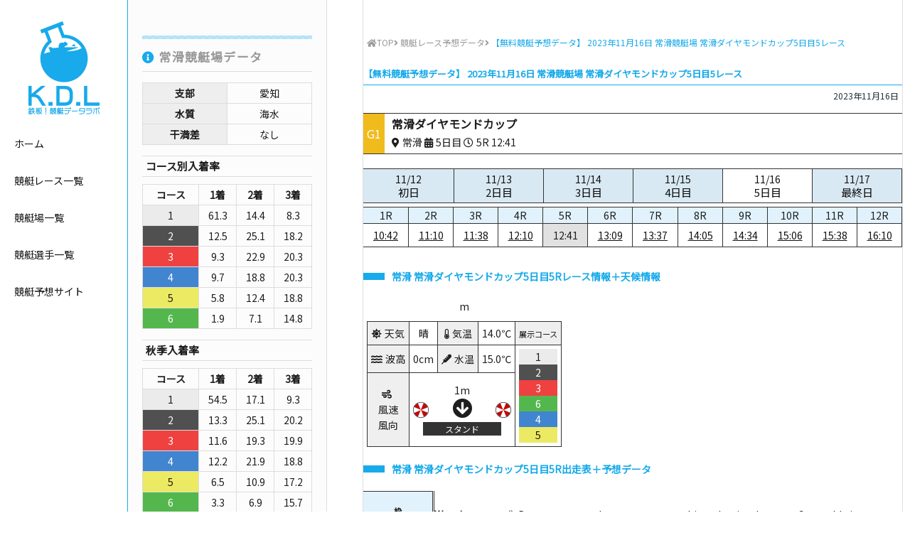

--- FILE ---
content_type: text/html; charset=UTF-8
request_url: https://www.boatrace-datalab.net/kyoutei-yosou-data/20231116-08-05/
body_size: 7847
content:
<!DOCTYPE html>
<html lang="ja"
	  class="col2">
<head prefix="og: http://ogp.me/ns# fb: http://ogp.me/ns/fb#">

	<title>【無料競艇予想データ】 2023年11月16日 常滑競艇場 常滑ダイヤモンドカップ5日目5レース</title>
	<meta charset="UTF-8">
	<meta http-equiv="X-UA-Compatible" content="IE=edge">
			<meta name="viewport" content="width=device-width, initial-scale=1.0">
						<meta name="keywords" content="競艇レース予想データ">
							<meta name="description" content="2023年11月16日 常滑競艇場 常滑ダイヤモンドカップ5日目5レースの予想に役立つデータを無料で公開！">
		<link rel="canonical" href="https://www.boatrace-datalab.net/kyoutei-yosou-data/20231116-08-05/" />
<link rel='dns-prefetch' href='//ajax.googleapis.com' />
<link rel='dns-prefetch' href='//use.fontawesome.com' />
<link rel='dns-prefetch' href='//fonts.googleapis.com' />
<link rel='dns-prefetch' href='//s.w.org' />
<link rel="alternate" type="application/rss+xml" title="鉄板！競艇予想データラボ【無料で毎日ボートレース情報を公開中】 &raquo; フィード" href="https://www.boatrace-datalab.net/feed/" />
<link rel="alternate" type="application/rss+xml" title="鉄板！競艇予想データラボ【無料で毎日ボートレース情報を公開中】 &raquo; コメントフィード" href="https://www.boatrace-datalab.net/comments/feed/" />
<link rel="alternate" type="application/rss+xml" title="鉄板！競艇予想データラボ【無料で毎日ボートレース情報を公開中】 &raquo; 【無料競艇予想データ】 2023年11月16日 常滑競艇場 常滑ダイヤモンドカップ5日目5レース のコメントのフィード" href="https://www.boatrace-datalab.net/kyoutei-yosou-data/20231116-08-05/feed/" />
<style type="text/css">.color_key_bg,.color_key_bg_hover:hover{background-color: #337ab7;}.color_key_txt,.color_key_txt_hover:hover{color: #337ab7;}.color_key_border,.color_key_border_hover:hover{border-color: #337ab7;}.color_key_dark_bg,.color_key_dark_bg_hover:hover{background-color: #435c77;}.color_key_dark_txt,.color_key_dark_txt_hover:hover{color: #435c77;}.color_key_dark_border,.color_key_dark_border_hover:hover{border-color: #435c77;}</style>
<link rel='stylesheet' id='wp-block-library-css'  href='https://www.boatrace-datalab.net/wp-includes/css/dist/block-library/style.min.css?ver=5.0.22' type='text/css' media='all' />
<link rel='stylesheet' id='font-awesome-css'  href='https://use.fontawesome.com/releases/v5.5.0/css/all.css?ver=5.0.22' type='text/css' media='all' />
<link rel='stylesheet' id='font-noto-css'  href='https://fonts.googleapis.com/css?family=Noto+Sans+JP&#038;ver=5.0.22' type='text/css' media='all' />
<link rel='stylesheet' id='material-icons-css'  href='//fonts.googleapis.com/icon?family=Material+Icons&#038;ver=5.0.22' type='text/css' media='all' />
<link rel='stylesheet' id='custom_flex-css'  href='https://www.boatrace-datalab.net/wp-content/themes/keni_cool/custom/css/flex.css?ver=5.0.22' type='text/css' media='all' />
<link rel='stylesheet' id='custom_style-css'  href='https://www.boatrace-datalab.net/wp-content/themes/keni_cool/custom/css/style.css?ver=5.0.22' type='text/css' media='all' />
<link rel='stylesheet' id='single_style-css'  href='https://www.boatrace-datalab.net/wp-content/themes/keni_cool/custom/css/style-single.css?ver=5.0.22' type='text/css' media='all' />
<link rel='https://api.w.org/' href='https://www.boatrace-datalab.net/wp-json/' />
<link rel="EditURI" type="application/rsd+xml" title="RSD" href="https://www.boatrace-datalab.net/xmlrpc.php?rsd" />
<link rel="wlwmanifest" type="application/wlwmanifest+xml" href="https://www.boatrace-datalab.net/wp-includes/wlwmanifest.xml" /> 
<meta name="generator" content="WordPress 5.0.22" />
<link rel='shortlink' href='https://www.boatrace-datalab.net/?p=556243' />
<link rel="alternate" type="application/json+oembed" href="https://www.boatrace-datalab.net/wp-json/oembed/1.0/embed?url=https%3A%2F%2Fwww.boatrace-datalab.net%2Fkyoutei-yosou-data%2F20231116-08-05%2F" />
<link rel="alternate" type="text/xml+oembed" href="https://www.boatrace-datalab.net/wp-json/oembed/1.0/embed?url=https%3A%2F%2Fwww.boatrace-datalab.net%2Fkyoutei-yosou-data%2F20231116-08-05%2F&#038;format=xml" />
		<style type="text/css">.recentcomments a{display:inline !important;padding:0 !important;margin:0 !important;}</style>
		<link rel="icon" href="https://www.boatrace-datalab.net/wp-content/uploads/2019/02/cropped-ms-icon-310x310-2-32x32.png" sizes="32x32" />
<link rel="icon" href="https://www.boatrace-datalab.net/wp-content/uploads/2019/02/cropped-ms-icon-310x310-2-192x192.png" sizes="192x192" />
<link rel="apple-touch-icon-precomposed" href="https://www.boatrace-datalab.net/wp-content/uploads/2019/02/cropped-ms-icon-310x310-2-180x180.png" />
<meta name="msapplication-TileImage" content="https://www.boatrace-datalab.net/wp-content/uploads/2019/02/cropped-ms-icon-310x310-2-270x270.png" />
	<!--[if lt IE 9]>
	<script src="https://www.boatrace-datalab.net/wp-content/themes/keni_cool/js/html5.js"></script><![endif]-->
	<meta name="google-site-verification" content="Vf9kcOHFNvWOOfFafdOCbiVaZvdFA4OCG7SEhYK1DOk" />

<!-- Global site tag (gtag.js) - Google Analytics -->
<script async src="https://www.googletagmanager.com/gtag/js?id=UA-140693174-1"></script>
<script>
  window.dataLayer = window.dataLayer || [];
  function gtag(){dataLayer.push(arguments);}
  gtag('js', new Date());

  gtag('config', 'UA-140693174-1');
</script>

</head>
	<body class="post-template-default single single-post postid-556243 single-format-standard">
	
		<header id="top" class="site-header">
					<p class="site-title center"><a href="https://www.boatrace-datalab.net"><picture><source srcset="https://www.boatrace-datalab.net/wp-content/themes/keni_cool/custom/images/header_logo_sp.png" media="(max-width: 840px)"><img srcset="https://www.boatrace-datalab.net/wp-content/themes/keni_cool/custom/images/header_logo.png" alt="鉄板！競艇予想データラボ【無料で毎日ボートレース情報を公開中】"></picture></a></p>
					<nav>
				<ul>
					<li><a href="https://www.boatrace-datalab.net" class="hover-color">ホーム</a></li>
					<li><a href="https://www.boatrace-datalab.net/kyoutei-yosou-data/" class="hover-color">競艇レース一覧</a></li>
					<li><a href="https://www.boatrace-datalab.net/venue/" class="hover-color">競艇場一覧</a></li>
					<li><a href="https://www.boatrace-datalab.net/racer/" class="hover-color">競艇選手一覧</a></li>
					<li><a href="https://www.boatrace-datalab.net/yosou-site/" class="hover-color">競艇予想サイト</a></li>
				</ul>
			</nav>
			<p class="open_menu"><a href="javascript:void(0)" class="open_menu_a"><i class="fas fa-bars"></i></a></p>
		</header><!--/site-header--><div class="main-body set-width post-single">
	<!--▼メインコンテンツ-->
	<main class="post-main">
		<div class="main-inner">
				<nav class="breadcrumbs">
			<ol class="breadcrumbs-in flex" itemscope itemtype="http://schema.org/BreadcrumbList">
				<li class="bcl-first" itemprop="itemListElement" itemscope itemtype="http://schema.org/ListItem">
	<a itemprop="item" href="https://www.boatrace-datalab.net"><i class="fa fa-home"></i><span itemprop="name">TOP</span></a>
	<meta itemprop="position" content="1" />
</li>
<li itemprop="itemListElement" itemscope itemtype="http://schema.org/ListItem">
<i class="fa fa-angle-right">&nbsp;</i><a itemprop="item" href="https://www.boatrace-datalab.net/./kyoutei-yosou-data/"><span itemprop="name">競艇レース予想データ</span></a>
	<meta itemprop="position" content="2" />
</li>
<li class="bcl-last"><i class="fa fa-angle-right">&nbsp;</i><span>【無料競艇予想データ】 2023年11月16日 常滑競艇場 常滑ダイヤモンドカップ5日目5レース</span></li>
			</ol>
		</nav>
			<!--記事-->
		<article id="post-556243" class="section-wrap post-556243 post type-post status-publish format-standard category-kyoutei-yosou-data">
			<header class="article-header">
				<h1 class="post-title" itemprop="headline">【無料競艇予想データ】 2023年11月16日 常滑競艇場 常滑ダイヤモンドカップ5日目5レース</h1>
				<p class="post-meta">
									<span class="post-date"><time datetime="2023-11-16" itemprop="datePublished" content="2023-11-16" >2023年11月16日</time></span>
					<meta itemprop="dateModified" content="2023-11-16">
									<!--  -->
				</p>
			</header>
			<div class="text-content single-content">
				<div class="raceinfo-box flex">
					<p class="bg-g1 flex flex-column justify-center">G1</p>
					<div class="flex flex-column justify-center">
						<p class="info-racetitle">常滑ダイヤモンドカップ</p>
						<div class="flex align-center">
							<p><i class="fas fa-map-marker-alt">&nbsp;</i>常滑&nbsp;<i class="fas fa-calendar-alt">&nbsp;</i>5日目&nbsp;<i class="far fa-clock">&nbsp;</i>5R&nbsp;12:41</p>
											</div>
					</div>
				</div>
				<div>
					<table class="daytable">
						<tr>
																				<td>
								<a href="https://www.boatrace-datalab.net/kyoutei-yosou-data/20231112-08-01">
									11/12									<p>初日</p>
								</a>
							</td>
																											<td>
								<a href="https://www.boatrace-datalab.net/kyoutei-yosou-data/20231113-08-01">
									11/13									<p>2日目</p>
								</a>
							</td>
																											<td>
								<a href="https://www.boatrace-datalab.net/kyoutei-yosou-data/20231114-08-01">
									11/14									<p>3日目</p>
								</a>
							</td>
																											<td>
								<a href="https://www.boatrace-datalab.net/kyoutei-yosou-data/20231115-08-01">
									11/15									<p>4日目</p>
								</a>
							</td>
																											<td class="selected">
								<a href="https://www.boatrace-datalab.net/kyoutei-yosou-data/20231116-08-01">
									11/16									<p>5日目</p>
								</a>
							</td>
																											<td>
								<a href="https://www.boatrace-datalab.net/kyoutei-yosou-data/20231117-08-01">
									11/17									<p>最終日</p>
								</a>
							</td>
																																</tr>
					</table>
				</div>
				<div class="timetable-wrap flex wrap">
					<div class="timetable">
						<table class="timetable">
							<colgroup>
								<col style="width:16.666666666667%;">
								<col style="width:16.666666666667%;">
								<col style="width:16.666666666667%;">
								<col style="width:16.666666666667%;">
								<col style="width:16.666666666667%;">
								<col style="width:16.666666666667%;">
							</colgroup>
							<tr>
															<td>1R</td>
															<td>2R</td>
															<td>3R</td>
															<td>4R</td>
															<td class="selected">5R</td>
															<td>6R</td>
														</tr>
							<tr>
															<td><a href="https://www.boatrace-datalab.net/kyoutei-yosou-data/20231116-08-01/">10:42</a></td>
															<td><a href="https://www.boatrace-datalab.net/kyoutei-yosou-data/20231116-08-02/">11:10</a></td>
															<td><a href="https://www.boatrace-datalab.net/kyoutei-yosou-data/20231116-08-03/">11:38</a></td>
															<td><a href="https://www.boatrace-datalab.net/kyoutei-yosou-data/20231116-08-04/">12:10</a></td>
															<td class="selected">12:41</td>
															<td><a href="https://www.boatrace-datalab.net/kyoutei-yosou-data/20231116-08-06/">13:09</a></td>
														</tr>
						</table>
					</div>
					<div class="timetable">
						<table class="timetable">
							<colgroup>
								<col style="width:16.666666666667%;">
								<col style="width:16.666666666667%;">
								<col style="width:16.666666666667%;">
								<col style="width:16.666666666667%;">
								<col style="width:16.666666666667%;">
								<col style="width:16.666666666667%;">
							</colgroup>
							<tr>
															<td>7R</td>
															<td>8R</td>
															<td>9R</td>
															<td>10R</td>
															<td>11R</td>
															<td>12R</td>
														</tr>
							<tr>
															<td><a href="https://www.boatrace-datalab.net/kyoutei-yosou-data/20231116-08-07/">13:37</a></td>
															<td><a href="https://www.boatrace-datalab.net/kyoutei-yosou-data/20231116-08-08/">14:05</a></td>
															<td><a href="https://www.boatrace-datalab.net/kyoutei-yosou-data/20231116-08-09/">14:34</a></td>
															<td><a href="https://www.boatrace-datalab.net/kyoutei-yosou-data/20231116-08-10/">15:06</a></td>
															<td><a href="https://www.boatrace-datalab.net/kyoutei-yosou-data/20231116-08-11/">15:38</a></td>
															<td><a href="https://www.boatrace-datalab.net/kyoutei-yosou-data/20231116-08-12/">16:10</a></td>
														</tr>
						</table>
					</div>
				</div>
							<h2 class="race-data-ttl">常滑&nbsp;常滑ダイヤモンドカップ5日目5Rレース情報＋天候情報</h2>
				<div class="race-info-wrap">
										<p>m
										</p>
									<table>
						<tr>
							<td class="weather-type"><i class="fas fa-sun">&nbsp;</i>天気</td>
							<td>晴</td>
							<td class="weather-type"><i class="fas fa-thermometer-quarter">&nbsp;</i>気温</td>
							<td>14.0℃</td>
													<td class="weather-type"><small>展示コース</small></td>
												</tr>
						<tr>
							<td class="weather-type"><i class="fas fa-water">&nbsp;</i>波高</td>
							<td>0cm</td>
							<td class="weather-type"><i class="fas fa-thermometer">&nbsp;</i>水温</td>
							<td>15.0℃</td>
													<td rowspan="2">
															<p class="waku-1">1</p>
															<p class="waku-2">2</p>
															<p class="waku-3">3</p>
															<p class="waku-6">6</p>
															<p class="waku-4">4</p>
															<p class="waku-5">5</p>
														</td>
												</tr>
						<tr>
							<td class="weather-type"><i class="fas fa-wind">&nbsp;</i><br>風速<br>風向</td>
							<td colspan="3" class="wind-direction">1m<br><i class="fas fa-arrow-circle-up fa-2x direction-9"></i><br>
								<p>スタンド</p></td>
						</tr>
					</table>
								</div>
				<h2 class="race-data-ttl">常滑&nbsp;常滑ダイヤモンドカップ5日目5R出走表＋予想データ</h2>
				<div class="race-table-wrap">
					<table class="race_table">
						<thead>
							<tr>
								<!-- <th>枠</th> -->
								<th>
									<small>枠</small>
									<small>氏名</small>
									<small>級別/支部</small>
								</th>
							</tr>
						</thead>
						<tbody>
													<tr>
								<!-- <td class="waku-1">1</td> -->
								<td class="racer-name">
									<p class="waku-1">1</p>
									<span class="sex-1">魚谷智之</span><br><span class="red"><small>A1</small></span>/<span><small>兵庫</small></span>
								</td>
							</tr>
													<tr>
								<!-- <td class="waku-2">2</td> -->
								<td class="racer-name">
									<p class="waku-2">2</p>
									<span class="sex-1">松田祐季</span><br><span class="red"><small>A1</small></span>/<span><small>福井</small></span>
								</td>
							</tr>
													<tr>
								<!-- <td class="waku-3">3</td> -->
								<td class="racer-name">
									<p class="waku-3">3</p>
									<span class="sex-1">瓜生正義</span><br><span class="red"><small>A1</small></span>/<span><small>福岡</small></span>
								</td>
							</tr>
													<tr>
								<!-- <td class="waku-4">4</td> -->
								<td class="racer-name">
									<p class="waku-4">4</p>
									<span class="sex-1">山崎郡</span><br><span class="red"><small>A1</small></span>/<span><small>大阪</small></span>
								</td>
							</tr>
													<tr>
								<!-- <td class="waku-5">5</td> -->
								<td class="racer-name">
									<p class="waku-5">5</p>
									<span class="sex-1">谷野錬志</span><br><span class="red"><small>A1</small></span>/<span><small>静岡</small></span>
								</td>
							</tr>
													<tr>
								<!-- <td class="waku-6">6</td> -->
								<td class="racer-name">
									<p class="waku-6">6</p>
									<span class="sex-1">仲口博崇</span><br><span class="red"><small>A1</small></span>/<span class="red"><small>愛知</small></span>
								</td>
							</tr>
												</tbody>
					</table>
					<div>
												<table class="race_table">
							<thead>
								<tr>
									<th rowspan="2">
										<small>全国勝率</small>
										<small>2連率</small>
										<small>3連率</small>
									</th>
									<th rowspan="2">
										<small>当地勝率</small>
										<small>2連率</small>
										<small>3連率</small>
									</th>
									<th rowspan="2">
										<small>モーターNo.</small>
										<small>2連率</small>
										<small>3連率</small>
									</th>
									<th rowspan="2" class="double-line">
										<small>ボートNo.</small>
										<small>2連率</small>
										<small>3連率</small>
									</th>
									<th rowspan="2">
										<small>能力指数</small>
										<small>前検タイム</small>
										<small>枠別3連率</small>
									</th>
									<th rowspan="2">
										<small>チルト</small>
										<small>直前タイム</small>
										<small>プロペラ</small>
									</th>
									<th rowspan="2" class="double-line">
										<small>交換パーツ</small>
									</th>
									<th rowspan="2">
										<small>前走成績</small>
									</th>
									<th colspan="<br />
<b>Warning</b>:  count(): Parameter must be an array or an object that implements Countable in <b>/home/daysaffili/boatrace-datalab.net/public_html/wp-content/themes/keni_cool/single.php</b> on line <b>550</b><br />
0">
										<small>レース数（枠色）</small>
										<small>進入&nbsp;<i class="fas fa-angle-right"></i>&nbsp;結果</small>
										<small>ST</small>
									</th>
									<th rowspan="2">
										<small>今節進入率</small>
										<small>今節3連率</small>
										<small>今節平均ST</small>
									</th>
									<th rowspan="2">
										<small>F数/L数</small>
										<small>枠別平均ST</small>
										<small>平均ST</small>
									</th>
								</tr>
								<tr>
									<br />
<b>Warning</b>:  count(): Parameter must be an array or an object that implements Countable in <b>/home/daysaffili/boatrace-datalab.net/public_html/wp-content/themes/keni_cool/single.php</b> on line <b>568</b><br />
								</tr>
							</thead>
							<tbody>
															<tr>
									<td>
																			<p class="zenkoku-1">6.64</p>
																			<p class="zenkoku-2">42.98</p>
																			<p class="zenkoku-3">60.33</p>
																		</td>
									<td>
																			<p class="touchi-1">7.36</p>
																			<p class="touchi-2">44.00</p>
																			<p class="touchi-3">64.00</p>
																		</td>
									<td>
																			<p class="motor-1">6</p>
																			<p class="motor-2">35.74</p>
																			<p class="motor-3">54.04</p>
																		</td>
									<td class="double-line">
																			<p class="boat-1">12</p>
																			<p class="boat-2">36.96</p>
																			<p class="boat-3">56.52</p>
																		</td>
									<td>
										<p class="shisu">70</p>
										<p class="zenken">6.69</p>
										<p class="waku_win">89.66</p>
									</td>
																		<td>
										<p>-0.5</p>
										<p class="before_time">6.64</p>
										<p>--</p>
									</td>
																											<td class="norun double-line">&nbsp;</td>
																											<td class="norun">&nbsp;</td>
																	<br />
<b>Warning</b>:  count(): Parameter must be an array or an object that implements Countable in <b>/home/daysaffili/boatrace-datalab.net/public_html/wp-content/themes/keni_cool/single.php</b> on line <b>654</b><br />
									<td>
																			<p>--</p>
										<p>--</p>
										<p>--</p>
																		</td>
									<td>
										<p>F0/L0</p>
										<p>0.16</p>
										<p class="status-3">0.17</p>
									</td>
								</tr>
															<tr>
									<td>
																			<p class="zenkoku-1">6.28</p>
																			<p class="zenkoku-2">44.25</p>
																			<p class="zenkoku-3">56.64</p>
																		</td>
									<td>
																			<p class="touchi-1">6.04</p>
																			<p class="touchi-2">35.71</p>
																			<p class="touchi-3">57.14</p>
																		</td>
									<td>
																			<p class="motor-1">18</p>
																			<p class="motor-2">37.33</p>
																			<p class="motor-3">48.39</p>
																		</td>
									<td class="double-line">
																			<p class="boat-1">16</p>
																			<p class="boat-2">27.38</p>
																			<p class="boat-3">44.05</p>
																		</td>
									<td>
										<p class="shisu">57</p>
										<p class="zenken">6.66</p>
										<p class="waku_win">73.68</p>
									</td>
																		<td>
										<p>-0.5</p>
										<p class="before_time">6.64</p>
										<p>--</p>
									</td>
																											<td class="norun double-line">&nbsp;</td>
																											<td>
										<p><a href="https://www.boatrace-datalab.net/20231116-08-01/" class="waku-6" target="_blank">1</a></p>
										<p><span class="waku-6">6</span>&nbsp;<i class="fas fa-angle-right"></i>&nbsp;<span class="waku-6">6</span></p>
										<p>.17</p>
																		</td>
																	<br />
<b>Warning</b>:  count(): Parameter must be an array or an object that implements Countable in <b>/home/daysaffili/boatrace-datalab.net/public_html/wp-content/themes/keni_cool/single.php</b> on line <b>654</b><br />
									<td>
																			<p>0%</p>
										<p>0%</p>
										<p>0.17</p>
																		</td>
									<td>
										<p>F0/L0</p>
										<p>0.15</p>
										<p class="status-3">0.17</p>
									</td>
								</tr>
															<tr>
									<td>
																			<p class="zenkoku-1">6.75</p>
																			<p class="zenkoku-2">44.34</p>
																			<p class="zenkoku-3">59.43</p>
																		</td>
									<td>
																			<p class="touchi-1">7.31</p>
																			<p class="touchi-2">53.13</p>
																			<p class="touchi-3">68.75</p>
																		</td>
									<td>
																			<p class="motor-1">19</p>
																			<p class="motor-2">34.51</p>
																			<p class="motor-3">52.65</p>
																		</td>
									<td class="double-line">
																			<p class="boat-1">17</p>
																			<p class="boat-2">32.58</p>
																			<p class="boat-3">51.69</p>
																		</td>
									<td>
										<p class="shisu">64</p>
										<p class="zenken">6.67</p>
										<p class="waku_win">66.67</p>
									</td>
																		<td>
										<p>0.0</p>
										<p class="before_time">6.63</p>
										<p>--</p>
									</td>
																											<td class="norun double-line">&nbsp;</td>
																											<td class="norun">&nbsp;</td>
																	<br />
<b>Warning</b>:  count(): Parameter must be an array or an object that implements Countable in <b>/home/daysaffili/boatrace-datalab.net/public_html/wp-content/themes/keni_cool/single.php</b> on line <b>654</b><br />
									<td>
																			<p>--</p>
										<p>--</p>
										<p>--</p>
																		</td>
									<td>
										<p>F0/L0</p>
										<p>0.13</p>
										<p class="status-3">0.14</p>
									</td>
								</tr>
															<tr>
									<td>
																			<p class="zenkoku-1">7.20</p>
																			<p class="zenkoku-2">57.63</p>
																			<p class="zenkoku-3">72.88</p>
																		</td>
									<td>
																			<p class="touchi-1">8.12</p>
																			<p class="touchi-2">67.80</p>
																			<p class="touchi-3">84.75</p>
																		</td>
									<td>
																			<p class="motor-1">33</p>
																			<p class="motor-2">30.94</p>
																			<p class="motor-3">42.15</p>
																		</td>
									<td class="double-line">
																			<p class="boat-1">20</p>
																			<p class="boat-2">34.83</p>
																			<p class="boat-3">55.06</p>
																		</td>
									<td>
										<p class="shisu">53</p>
										<p class="zenken">6.61</p>
										<p class="waku_win">45.45</p>
									</td>
																		<td>
										<p>0.0</p>
										<p class="before_time">6.64</p>
										<p>--</p>
									</td>
																											<td class="norun double-line">&nbsp;</td>
																											<td class="norun">&nbsp;</td>
																	<br />
<b>Warning</b>:  count(): Parameter must be an array or an object that implements Countable in <b>/home/daysaffili/boatrace-datalab.net/public_html/wp-content/themes/keni_cool/single.php</b> on line <b>654</b><br />
									<td>
																			<p>--</p>
										<p>--</p>
										<p>--</p>
																		</td>
									<td>
										<p>F0/L0</p>
										<p>0.14</p>
										<p class="status-3">0.12</p>
									</td>
								</tr>
															<tr>
									<td>
																			<p class="zenkoku-1">7.20</p>
																			<p class="zenkoku-2">51.39</p>
																			<p class="zenkoku-3">72.92</p>
																		</td>
									<td>
																			<p class="touchi-1">6.24</p>
																			<p class="touchi-2">42.11</p>
																			<p class="touchi-3">57.89</p>
																		</td>
									<td>
																			<p class="motor-1">51</p>
																			<p class="motor-2">32.63</p>
																			<p class="motor-3">50.00</p>
																		</td>
									<td class="double-line">
																			<p class="boat-1">40</p>
																			<p class="boat-2">34.78</p>
																			<p class="boat-3">54.35</p>
																		</td>
									<td>
										<p class="shisu">54</p>
										<p class="zenken">6.68</p>
										<p class="waku_win">57.14</p>
									</td>
																		<td>
										<p>-0.5</p>
										<p class="before_time">6.71</p>
										<p>--</p>
									</td>
																											<td class="norun double-line">&nbsp;</td>
																											<td class="norun">&nbsp;</td>
																	<br />
<b>Warning</b>:  count(): Parameter must be an array or an object that implements Countable in <b>/home/daysaffili/boatrace-datalab.net/public_html/wp-content/themes/keni_cool/single.php</b> on line <b>654</b><br />
									<td>
																			<p>--</p>
										<p>--</p>
										<p>--</p>
																		</td>
									<td>
										<p>F0/L0</p>
										<p>0.17</p>
										<p class="status-3">0.13</p>
									</td>
								</tr>
															<tr>
									<td>
																			<p class="zenkoku-1">6.07</p>
																			<p class="zenkoku-2">43.70</p>
																			<p class="zenkoku-3">64.44</p>
																		</td>
									<td>
																			<p class="touchi-1">7.45</p>
																			<p class="touchi-2">62.79</p>
																			<p class="touchi-3">79.84</p>
																		</td>
									<td>
																			<p class="motor-1">28</p>
																			<p class="motor-2">33.05</p>
																			<p class="motor-3">54.81</p>
																		</td>
									<td class="double-line">
																			<p class="boat-1">34</p>
																			<p class="boat-2">29.27</p>
																			<p class="boat-3">43.90</p>
																		</td>
									<td>
										<p class="shisu">54</p>
										<p class="zenken">6.66</p>
										<p class="waku_win">0</p>
									</td>
																		<td>
										<p>-0.5</p>
										<p class="before_time">6.75</p>
										<p>--</p>
									</td>
																											<td class="norun double-line">&nbsp;</td>
																											<td>
										<p><a href="https://www.boatrace-datalab.net/20231116-08-01/" class="waku-2" target="_blank">1</a></p>
										<p><span class="waku-2">2</span>&nbsp;<i class="fas fa-angle-right"></i>&nbsp;<span class="waku-1">1</span></p>
										<p>.13</p>
																		</td>
																	<br />
<b>Warning</b>:  count(): Parameter must be an array or an object that implements Countable in <b>/home/daysaffili/boatrace-datalab.net/public_html/wp-content/themes/keni_cool/single.php</b> on line <b>654</b><br />
									<td>
																			<p>0%</p>
										<p>100%</p>
										<p>0.13</p>
																		</td>
									<td>
										<p>F0/L0</p>
										<p>0.00</p>
										<p class="status-3">0.17</p>
									</td>
								</tr>
														</tbody>
						</table>
					</div>
				</div>
				<!-- /race-table-wrap -->
				<h2 class="race-data-ttl">常滑&nbsp;常滑ダイヤモンドカップ5日目5R結果＋払戻</h2>
				<div class="flex wrap">
									<table class="result-table">
						<thead>
							<tr>
								<th>勝式</th>
								<th>組番</th>
								<th>払戻金</th>
								<th>人気</th>
							</tr>
						</thead>
						<tbody>
													<tr>
															<td rowspan="1">3連単</td>
															<td>
																	<span class="waku-1">1</span>
																	<span class="waku-3">3</span>
																	<span class="waku-5">5</span>
																</td>
								<td>&yen;2,420</td>
								<td>8</td>
							</tr>
													<tr>
															<td rowspan="1">3連複</td>
															<td>
																	<span class="waku-1">1</span>
																	<span class="waku-3">3</span>
																	<span class="waku-5">5</span>
																</td>
								<td>&yen;1,240</td>
								<td>6</td>
							</tr>
													<tr>
															<td rowspan="1">2連単</td>
															<td>
																	<span class="waku-1">1</span>
																	<span class="waku-3">3</span>
																</td>
								<td>&yen;310</td>
								<td>1</td>
							</tr>
													<tr>
															<td rowspan="1">2連複</td>
															<td>
																	<span class="waku-1">1</span>
																	<span class="waku-3">3</span>
																</td>
								<td>&yen;290</td>
								<td>1</td>
							</tr>
													<tr>
															<td rowspan="3">拡連複</td>
															<td>
																	<span class="waku-1">1</span>
																	<span class="waku-3">3</span>
																</td>
								<td>&yen;160</td>
								<td>1</td>
							</tr>
													<tr>
															<td>
																	<span class="waku-1">1</span>
																	<span class="waku-5">5</span>
																</td>
								<td>&yen;320</td>
								<td>5</td>
							</tr>
													<tr>
															<td>
																	<span class="waku-3">3</span>
																	<span class="waku-5">5</span>
																</td>
								<td>&yen;610</td>
								<td>10</td>
							</tr>
													<tr>
															<td rowspan="1">単勝</td>
															<td>
																	<span class="waku-1">1</span>
																</td>
								<td>&yen;130</td>
								<td> </td>
							</tr>
													<tr>
															<td rowspan="2">複勝</td>
															<td>
																	<span class="waku-1">1</span>
																</td>
								<td>&yen;100</td>
								<td> </td>
							</tr>
													<tr>
															<td>
																	<span class="waku-3">3</span>
																</td>
								<td>&yen;100</td>
								<td> </td>
							</tr>
												</tbody>
					</table>
					<table class="result-table">
						<thead>
							<tr>
								<th>着順</th>
								<th>決まり手</th>
								<th>スタート</th>
								<th>返還</th>
							</tr>
						</thead>
						<tbody>
							<tr>
								<td>
																	<p class="waku-1">1</p>
																	<p class="waku-3">3</p>
																	<p class="waku-5">5</p>
																	<p class="waku-6">6</p>
																	<p class="waku-4">4</p>
																	<p class="waku-2">2</p>
																</td>
								<td>
									<p>逃げ</p>
								</td>
								<td>
																	<p class="waku-1">1</p>
																	<p class="waku-2">2</p>
																	<p class="waku-3">3</p>
																	<p class="waku-6">6</p>
																	<p class="waku-4">4</p>
																	<p class="waku-5">5</p>
																</td>
								<td>
																</td>
							</tr>
						</tbody>
					</table>
								</div>
									</div><!--article-body-->
		</article><!--記事-->
			<h2>オススメ競艇予想サイト</h2>
	<div class="site-pr-box">
		<div>
			<div class="flex wrap">
				<p class="img-holder"><a href="https://boat-star.com/" target="_blank" rel="nofollow"><img src="https://www.boatrace-datalab.net/wp-content/uploads/2020/11/320x240_boatstar.jpg" alt="BOATSTAR(ボートスター)"></a></p>
				<div class="site-txt">
					<p class="site-ttl">BOATSTAR</p>
									<p><a href="https://boat-star.com/" target="_blank" rel="nofollow">勝てる競艇予想サイト！&nbsp;<i class="fas fa-external-link-alt"></i></a></p>
				</div>
			</div>
		</div>
		<div>
			<div class="flex wrap">
				<p class="img-holder"><a href="https://app.adjust.com/quc015w" target="_blank" rel="nofollow"><img src="https://www.boatrace-datalab.net/wp-content/uploads/2019/10/320x240-2.jpg" alt="競艇予想海賊団"></a></p>
				<div class="site-txt">
					<p class="site-ttl">競艇予想海賊団</p>
									<div class="site-tekichu-list">
						<p>的中実績</p>
						<ul>
												</ul>
					</div>
									<p><a href="https://app.adjust.com/quc015w" target="_blank" rel="nofollow">【アプリ限定】アプリでサクサク予想GET！&nbsp;<i class="fas fa-external-link-alt"></i></a></p>
				</div>
			</div>
		</div>
		<div>
			<div class="flex wrap">
				<p class="img-holder"><a href="https://tekichu3k.com/?r=ush56" target="_blank" rel="nofollow"><img src="https://www.boatrace-datalab.net/wp-content/uploads/2020/05/320x240.jpg" alt="三競・的中の法則"></a></p>
				<div class="site-txt">
					<p class="site-ttl">三競・的中の法則</p>
									<div class="site-tekichu-list">
						<p>的中実績</p>
						<ul>
													<li class="flex wrap">
								<p class="date">2020/09/20</p>
								<p class="ticket">丸亀6R→丸亀8R&nbsp;<span>39万7,880円 </span></p>
							</li>
													<li class="flex wrap">
								<p class="date">2020/09/20</p>
								<p class="ticket">大村5R→桐生8R&nbsp;<span>23万6,880円 </span></p>
							</li>
													<li class="flex wrap">
								<p class="date">2020/09/19</p>
								<p class="ticket">津10R→浜名湖10R&nbsp;<span>13万8,610円 </span></p>
							</li>
												</ul>
					</div>
									<p><a href="https://tekichu3k.com/?r=ush56" target="_blank" rel="nofollow">三競を全て網羅した予想サイト！&nbsp;<i class="fas fa-external-link-alt"></i></a></p>
				</div>
			</div>
		</div>
		<div>
			<div class="flex wrap">
				<p class="img-holder"><a href="http://venus-boat.net/?afl=pas2101015" target="_blank" rel="nofollow"><img src="https://www.boatrace-datalab.net/wp-content/uploads/2019/03/a2b4513f34859ce7ad094e12cdc0c0ea.jpg" alt="VENUS BOAT(ヴィーナスボート)"></a></p>
				<div class="site-txt">
					<p class="site-ttl">VENUS BOAT</p>
									<div class="site-tekichu-list">
						<p>的中実績</p>
						<ul>
													<li class="flex wrap">
								<p class="date">2020/09/21</p>
								<p class="ticket">びわこ2R&nbsp;<span>23万3,240円 </span></p>
							</li>
													<li class="flex wrap">
								<p class="date">2020/09/21</p>
								<p class="ticket">びわこ9R&nbsp;<span>11万5,920円 </span></p>
							</li>
													<li class="flex wrap">
								<p class="date">2020/09/21</p>
								<p class="ticket">津7R→丸亀3R&nbsp;<span>60万90円 </span></p>
							</li>
												</ul>
					</div>
									<p>全額保証を打ち出しているVENUS BOAT(ヴィーナスボート)。<br />
それは必ず的中させるという自信の現れでしょう。<br />
<br />
経験・専門知識は必要ありません。<br />
入会金や年会費の負担もありません。<br />
<br />
堅実に、確実に稼ぐなら、VENUS BOAT(ヴィーナスボート)が最適です。</p>
									<p><a href="http://venus-boat.net/?afl=pas2101015" target="_blank" rel="nofollow">獲得金額が15万円以下なら全額保証&nbsp;<i class="fas fa-external-link-alt"></i></a></p>
				</div>
			</div>
		</div>
		<div>
			<div class="flex wrap">
				<p class="img-holder"><a href="https://app.adjust.com/21j9i9z" target="_blank" rel="nofollow"><img src="https://www.boatrace-datalab.net/wp-content/uploads/2020/05/320x240-1.jpg" alt="競艇投資ハイクラス(HIGH CLASS)"></a></p>
				<div class="site-txt">
					<p class="site-ttl">競艇投資ハイクラス</p>
									<p><a href="https://app.adjust.com/21j9i9z" target="_blank" rel="nofollow">【アプリ】圧倒的的中率！&nbsp;<i class="fas fa-external-link-alt"></i></a></p>
				</div>
			</div>
		</div>
		<div>
			<div class="flex wrap">
				<p class="img-holder"><a href="https://adsplash.jp/link.php?i=5fbe13e1ed3d6&m=5fbe15d28697f" target="_blank" rel="nofollow"><img src="https://www.boatrace-datalab.net/wp-content/uploads/2019/11/bokuranokyotei_340x240.jpg" alt="僕らの競艇【アプリ】"></a></p>
				<div class="site-txt">
					<p class="site-ttl">僕らの競艇【アプリ】</p>
									<p><a href="https://adsplash.jp/link.php?i=5fbe13e1ed3d6&m=5fbe15d28697f" target="_blank" rel="nofollow">アプリで競艇予想！&nbsp;<i class="fas fa-external-link-alt"></i></a></p>
				</div>
			</div>
		</div>
	</div>
			</div>
	</main>
	<!--▲メインコンテンツ-->
		<p class="aside_open"><a href="javascript:void(0)" class="aside_open_a" data-text="競艇場データ&nbsp;/&nbsp;締切間近レース"><i class="fas fa-plus"></i><span>競艇場データ&nbsp;/&nbsp;締切間近レース</span></a></p>
	<aside class="aside-box">
		<div>
				<div>
				<h2><i class="fas fa-info-circle">&nbsp;</i>常滑競艇場<span>データ</span></h2>
				<div class="venue-table">
					<table class="aside-venue-info">
						<tr>
							<td>支部</td>
							<td>愛知</td>
						</tr>
						<tr>
							<td>水質</td>
							<td>海水</td>
						</tr>
						<tr>
							<td>干満差</td>
							<td>なし</td>
						</tr>
					</table>
					<div>
						<h3>コース別入着率</h3>
						<table>
							<thead>
								<tr>
									<th>コース</th>
									<th>1着</th>
									<th>2着</th>
									<th>3着</th>
								</tr>
							</thead>
							<tbody>
															<tr>
									<td class="waku-1">1</td>
									<td>61.3</td>
									<td>14.4</td>
									<td>8.3</td>
								</tr>
															<tr>
									<td class="waku-2">2</td>
									<td>12.5</td>
									<td>25.1</td>
									<td>18.2</td>
								</tr>
															<tr>
									<td class="waku-3">3</td>
									<td>9.3</td>
									<td>22.9</td>
									<td>20.3</td>
								</tr>
															<tr>
									<td class="waku-4">4</td>
									<td>9.7</td>
									<td>18.8</td>
									<td>20.3</td>
								</tr>
															<tr>
									<td class="waku-5">5</td>
									<td>5.8</td>
									<td>12.4</td>
									<td>18.8</td>
								</tr>
															<tr>
									<td class="waku-6">6</td>
									<td>1.9</td>
									<td>7.1</td>
									<td>14.8</td>
								</tr>
														</tbody>
						</table>
					</div>
					<div>
						<h3>秋季入着率</h3>
						<table>
							<thead>
								<tr>
									<th>コース</th>
									<th>1着</th>
									<th>2着</th>
									<th>3着</th>
								</tr>
							</thead>
							<tbody>
															<tr>
									<td class="waku-1">1</td>
									<td>54.5</td>
									<td>17.1</td>
									<td>9.3</td>
								</tr>
															<tr>
									<td class="waku-2">2</td>
									<td>13.3</td>
									<td>25.1</td>
									<td>20.2</td>
								</tr>
															<tr>
									<td class="waku-3">3</td>
									<td>11.6</td>
									<td>19.3</td>
									<td>19.9</td>
								</tr>
															<tr>
									<td class="waku-4">4</td>
									<td>12.2</td>
									<td>21.9</td>
									<td>18.8</td>
								</tr>
															<tr>
									<td class="waku-5">5</td>
									<td>6.5</td>
									<td>10.9</td>
									<td>17.2</td>
								</tr>
															<tr>
									<td class="waku-6">6</td>
									<td>3.3</td>
									<td>6.9</td>
									<td>15.7</td>
								</tr>
														</tbody>
						</table>
					</div>
				</div>
			</div>
							<div class="aside-soon">
				<h2><i class="far fa-clock">&nbsp;</i>締切間近<small>&nbsp;更新時間16:35</small></h2>
				<ol class="soon-lists">
									<li>
						<a href="https://www.boatrace-datalab.net/kyoutei-yosou-data/20260130-01-04/" class="flex icon-right">
							<p class="bg-ippan flex flex-column justify-center align-center">一般</p>
							<div>
								<p><i class="fas fa-map-marker-alt">&nbsp;</i>桐生</p>
								<p><i class="far fa-clock">&nbsp;</i>4R&nbsp;16:44</p>
							</div>
							<i class="fas fa-angle-right"></i>
						</a>
					</li>
								</ol>
			</div>
				</div>
					</aside></div>
<!--▼サイトフッター-->
<footer class="site-footer">
	<div class="copyright">
		<p><small>(C) 2019鉄板！競艇予想データラボ【無料で毎日ボートレース情報を公開中】</small></p>
	</div>
</footer>
<!--▲サイトフッター-->
<!--▼ページトップ-->
<!-- <p class="page-top"><a href="#top"><i class="fas fa-angle-up"></i></a></p> -->
<!--▲ページトップ-->

<script type='text/javascript' src='https://ajax.googleapis.com/ajax/libs/jquery/1.12.4/jquery.min.js?ver=1.12.4'></script>
<script type='text/javascript' src='https://www.boatrace-datalab.net/wp-content/themes/keni_cool/custom/js/script.js?ver=5.0.22'></script>
<script type='text/javascript' src='https://www.boatrace-datalab.net/wp-content/themes/keni_cool/custom/js/single.js?ver=5.0.22'></script>
<script type='text/javascript' src='https://www.boatrace-datalab.net/wp-includes/js/wp-embed.min.js?ver=5.0.22'></script>


</body>
</html>